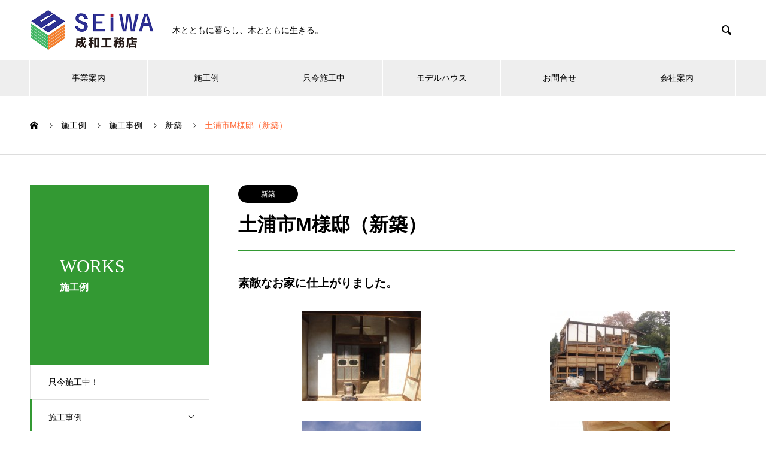

--- FILE ---
content_type: text/html; charset=UTF-8
request_url: https://seiwakoumuten.com/sekouchu/%E5%9C%9F%E6%B5%A6%E5%B8%82a%E6%A7%98%E9%82%B8/
body_size: 12244
content:

<!DOCTYPE html>
<html lang="ja" prefix="og: http://ogp.me/ns#">
<head>
<meta charset="UTF-8">
  <meta name="viewport" content="width=device-width, initial-scale=1">
  <meta name="description" content="素敵なお家に仕上がりました。">
  <title>土浦市M様邸（新築） &#8211; 成和工務店</title>
<meta name='robots' content='max-image-preview:large' />
	<style>img:is([sizes="auto" i], [sizes^="auto," i]) { contain-intrinsic-size: 3000px 1500px }</style>
	<link rel="alternate" type="application/rss+xml" title="成和工務店 &raquo; フィード" href="https://seiwakoumuten.com/feed/" />
<link rel="alternate" type="application/rss+xml" title="成和工務店 &raquo; コメントフィード" href="https://seiwakoumuten.com/comments/feed/" />
<script type="text/javascript">
/* <![CDATA[ */
window._wpemojiSettings = {"baseUrl":"https:\/\/s.w.org\/images\/core\/emoji\/16.0.1\/72x72\/","ext":".png","svgUrl":"https:\/\/s.w.org\/images\/core\/emoji\/16.0.1\/svg\/","svgExt":".svg","source":{"concatemoji":"https:\/\/seiwakoumuten.com\/wp3\/wp-includes\/js\/wp-emoji-release.min.js?ver=6.8.3"}};
/*! This file is auto-generated */
!function(s,n){var o,i,e;function c(e){try{var t={supportTests:e,timestamp:(new Date).valueOf()};sessionStorage.setItem(o,JSON.stringify(t))}catch(e){}}function p(e,t,n){e.clearRect(0,0,e.canvas.width,e.canvas.height),e.fillText(t,0,0);var t=new Uint32Array(e.getImageData(0,0,e.canvas.width,e.canvas.height).data),a=(e.clearRect(0,0,e.canvas.width,e.canvas.height),e.fillText(n,0,0),new Uint32Array(e.getImageData(0,0,e.canvas.width,e.canvas.height).data));return t.every(function(e,t){return e===a[t]})}function u(e,t){e.clearRect(0,0,e.canvas.width,e.canvas.height),e.fillText(t,0,0);for(var n=e.getImageData(16,16,1,1),a=0;a<n.data.length;a++)if(0!==n.data[a])return!1;return!0}function f(e,t,n,a){switch(t){case"flag":return n(e,"\ud83c\udff3\ufe0f\u200d\u26a7\ufe0f","\ud83c\udff3\ufe0f\u200b\u26a7\ufe0f")?!1:!n(e,"\ud83c\udde8\ud83c\uddf6","\ud83c\udde8\u200b\ud83c\uddf6")&&!n(e,"\ud83c\udff4\udb40\udc67\udb40\udc62\udb40\udc65\udb40\udc6e\udb40\udc67\udb40\udc7f","\ud83c\udff4\u200b\udb40\udc67\u200b\udb40\udc62\u200b\udb40\udc65\u200b\udb40\udc6e\u200b\udb40\udc67\u200b\udb40\udc7f");case"emoji":return!a(e,"\ud83e\udedf")}return!1}function g(e,t,n,a){var r="undefined"!=typeof WorkerGlobalScope&&self instanceof WorkerGlobalScope?new OffscreenCanvas(300,150):s.createElement("canvas"),o=r.getContext("2d",{willReadFrequently:!0}),i=(o.textBaseline="top",o.font="600 32px Arial",{});return e.forEach(function(e){i[e]=t(o,e,n,a)}),i}function t(e){var t=s.createElement("script");t.src=e,t.defer=!0,s.head.appendChild(t)}"undefined"!=typeof Promise&&(o="wpEmojiSettingsSupports",i=["flag","emoji"],n.supports={everything:!0,everythingExceptFlag:!0},e=new Promise(function(e){s.addEventListener("DOMContentLoaded",e,{once:!0})}),new Promise(function(t){var n=function(){try{var e=JSON.parse(sessionStorage.getItem(o));if("object"==typeof e&&"number"==typeof e.timestamp&&(new Date).valueOf()<e.timestamp+604800&&"object"==typeof e.supportTests)return e.supportTests}catch(e){}return null}();if(!n){if("undefined"!=typeof Worker&&"undefined"!=typeof OffscreenCanvas&&"undefined"!=typeof URL&&URL.createObjectURL&&"undefined"!=typeof Blob)try{var e="postMessage("+g.toString()+"("+[JSON.stringify(i),f.toString(),p.toString(),u.toString()].join(",")+"));",a=new Blob([e],{type:"text/javascript"}),r=new Worker(URL.createObjectURL(a),{name:"wpTestEmojiSupports"});return void(r.onmessage=function(e){c(n=e.data),r.terminate(),t(n)})}catch(e){}c(n=g(i,f,p,u))}t(n)}).then(function(e){for(var t in e)n.supports[t]=e[t],n.supports.everything=n.supports.everything&&n.supports[t],"flag"!==t&&(n.supports.everythingExceptFlag=n.supports.everythingExceptFlag&&n.supports[t]);n.supports.everythingExceptFlag=n.supports.everythingExceptFlag&&!n.supports.flag,n.DOMReady=!1,n.readyCallback=function(){n.DOMReady=!0}}).then(function(){return e}).then(function(){var e;n.supports.everything||(n.readyCallback(),(e=n.source||{}).concatemoji?t(e.concatemoji):e.wpemoji&&e.twemoji&&(t(e.twemoji),t(e.wpemoji)))}))}((window,document),window._wpemojiSettings);
/* ]]> */
</script>
<link rel='stylesheet' id='sbi_styles-css' href='https://seiwakoumuten.com/wp3/wp-content/plugins/instagram-feed/css/sbi-styles.min.css?ver=6.8.0' type='text/css' media='all' />
<style id='wp-emoji-styles-inline-css' type='text/css'>

	img.wp-smiley, img.emoji {
		display: inline !important;
		border: none !important;
		box-shadow: none !important;
		height: 1em !important;
		width: 1em !important;
		margin: 0 0.07em !important;
		vertical-align: -0.1em !important;
		background: none !important;
		padding: 0 !important;
	}
</style>
<link rel='stylesheet' id='wp-block-library-css' href='https://seiwakoumuten.com/wp3/wp-includes/css/dist/block-library/style.min.css?ver=6.8.3' type='text/css' media='all' />
<style id='classic-theme-styles-inline-css' type='text/css'>
/*! This file is auto-generated */
.wp-block-button__link{color:#fff;background-color:#32373c;border-radius:9999px;box-shadow:none;text-decoration:none;padding:calc(.667em + 2px) calc(1.333em + 2px);font-size:1.125em}.wp-block-file__button{background:#32373c;color:#fff;text-decoration:none}
</style>
<style id='global-styles-inline-css' type='text/css'>
:root{--wp--preset--aspect-ratio--square: 1;--wp--preset--aspect-ratio--4-3: 4/3;--wp--preset--aspect-ratio--3-4: 3/4;--wp--preset--aspect-ratio--3-2: 3/2;--wp--preset--aspect-ratio--2-3: 2/3;--wp--preset--aspect-ratio--16-9: 16/9;--wp--preset--aspect-ratio--9-16: 9/16;--wp--preset--color--black: #000000;--wp--preset--color--cyan-bluish-gray: #abb8c3;--wp--preset--color--white: #ffffff;--wp--preset--color--pale-pink: #f78da7;--wp--preset--color--vivid-red: #cf2e2e;--wp--preset--color--luminous-vivid-orange: #ff6900;--wp--preset--color--luminous-vivid-amber: #fcb900;--wp--preset--color--light-green-cyan: #7bdcb5;--wp--preset--color--vivid-green-cyan: #00d084;--wp--preset--color--pale-cyan-blue: #8ed1fc;--wp--preset--color--vivid-cyan-blue: #0693e3;--wp--preset--color--vivid-purple: #9b51e0;--wp--preset--gradient--vivid-cyan-blue-to-vivid-purple: linear-gradient(135deg,rgba(6,147,227,1) 0%,rgb(155,81,224) 100%);--wp--preset--gradient--light-green-cyan-to-vivid-green-cyan: linear-gradient(135deg,rgb(122,220,180) 0%,rgb(0,208,130) 100%);--wp--preset--gradient--luminous-vivid-amber-to-luminous-vivid-orange: linear-gradient(135deg,rgba(252,185,0,1) 0%,rgba(255,105,0,1) 100%);--wp--preset--gradient--luminous-vivid-orange-to-vivid-red: linear-gradient(135deg,rgba(255,105,0,1) 0%,rgb(207,46,46) 100%);--wp--preset--gradient--very-light-gray-to-cyan-bluish-gray: linear-gradient(135deg,rgb(238,238,238) 0%,rgb(169,184,195) 100%);--wp--preset--gradient--cool-to-warm-spectrum: linear-gradient(135deg,rgb(74,234,220) 0%,rgb(151,120,209) 20%,rgb(207,42,186) 40%,rgb(238,44,130) 60%,rgb(251,105,98) 80%,rgb(254,248,76) 100%);--wp--preset--gradient--blush-light-purple: linear-gradient(135deg,rgb(255,206,236) 0%,rgb(152,150,240) 100%);--wp--preset--gradient--blush-bordeaux: linear-gradient(135deg,rgb(254,205,165) 0%,rgb(254,45,45) 50%,rgb(107,0,62) 100%);--wp--preset--gradient--luminous-dusk: linear-gradient(135deg,rgb(255,203,112) 0%,rgb(199,81,192) 50%,rgb(65,88,208) 100%);--wp--preset--gradient--pale-ocean: linear-gradient(135deg,rgb(255,245,203) 0%,rgb(182,227,212) 50%,rgb(51,167,181) 100%);--wp--preset--gradient--electric-grass: linear-gradient(135deg,rgb(202,248,128) 0%,rgb(113,206,126) 100%);--wp--preset--gradient--midnight: linear-gradient(135deg,rgb(2,3,129) 0%,rgb(40,116,252) 100%);--wp--preset--font-size--small: 13px;--wp--preset--font-size--medium: 20px;--wp--preset--font-size--large: 36px;--wp--preset--font-size--x-large: 42px;--wp--preset--spacing--20: 0.44rem;--wp--preset--spacing--30: 0.67rem;--wp--preset--spacing--40: 1rem;--wp--preset--spacing--50: 1.5rem;--wp--preset--spacing--60: 2.25rem;--wp--preset--spacing--70: 3.38rem;--wp--preset--spacing--80: 5.06rem;--wp--preset--shadow--natural: 6px 6px 9px rgba(0, 0, 0, 0.2);--wp--preset--shadow--deep: 12px 12px 50px rgba(0, 0, 0, 0.4);--wp--preset--shadow--sharp: 6px 6px 0px rgba(0, 0, 0, 0.2);--wp--preset--shadow--outlined: 6px 6px 0px -3px rgba(255, 255, 255, 1), 6px 6px rgba(0, 0, 0, 1);--wp--preset--shadow--crisp: 6px 6px 0px rgba(0, 0, 0, 1);}:where(.is-layout-flex){gap: 0.5em;}:where(.is-layout-grid){gap: 0.5em;}body .is-layout-flex{display: flex;}.is-layout-flex{flex-wrap: wrap;align-items: center;}.is-layout-flex > :is(*, div){margin: 0;}body .is-layout-grid{display: grid;}.is-layout-grid > :is(*, div){margin: 0;}:where(.wp-block-columns.is-layout-flex){gap: 2em;}:where(.wp-block-columns.is-layout-grid){gap: 2em;}:where(.wp-block-post-template.is-layout-flex){gap: 1.25em;}:where(.wp-block-post-template.is-layout-grid){gap: 1.25em;}.has-black-color{color: var(--wp--preset--color--black) !important;}.has-cyan-bluish-gray-color{color: var(--wp--preset--color--cyan-bluish-gray) !important;}.has-white-color{color: var(--wp--preset--color--white) !important;}.has-pale-pink-color{color: var(--wp--preset--color--pale-pink) !important;}.has-vivid-red-color{color: var(--wp--preset--color--vivid-red) !important;}.has-luminous-vivid-orange-color{color: var(--wp--preset--color--luminous-vivid-orange) !important;}.has-luminous-vivid-amber-color{color: var(--wp--preset--color--luminous-vivid-amber) !important;}.has-light-green-cyan-color{color: var(--wp--preset--color--light-green-cyan) !important;}.has-vivid-green-cyan-color{color: var(--wp--preset--color--vivid-green-cyan) !important;}.has-pale-cyan-blue-color{color: var(--wp--preset--color--pale-cyan-blue) !important;}.has-vivid-cyan-blue-color{color: var(--wp--preset--color--vivid-cyan-blue) !important;}.has-vivid-purple-color{color: var(--wp--preset--color--vivid-purple) !important;}.has-black-background-color{background-color: var(--wp--preset--color--black) !important;}.has-cyan-bluish-gray-background-color{background-color: var(--wp--preset--color--cyan-bluish-gray) !important;}.has-white-background-color{background-color: var(--wp--preset--color--white) !important;}.has-pale-pink-background-color{background-color: var(--wp--preset--color--pale-pink) !important;}.has-vivid-red-background-color{background-color: var(--wp--preset--color--vivid-red) !important;}.has-luminous-vivid-orange-background-color{background-color: var(--wp--preset--color--luminous-vivid-orange) !important;}.has-luminous-vivid-amber-background-color{background-color: var(--wp--preset--color--luminous-vivid-amber) !important;}.has-light-green-cyan-background-color{background-color: var(--wp--preset--color--light-green-cyan) !important;}.has-vivid-green-cyan-background-color{background-color: var(--wp--preset--color--vivid-green-cyan) !important;}.has-pale-cyan-blue-background-color{background-color: var(--wp--preset--color--pale-cyan-blue) !important;}.has-vivid-cyan-blue-background-color{background-color: var(--wp--preset--color--vivid-cyan-blue) !important;}.has-vivid-purple-background-color{background-color: var(--wp--preset--color--vivid-purple) !important;}.has-black-border-color{border-color: var(--wp--preset--color--black) !important;}.has-cyan-bluish-gray-border-color{border-color: var(--wp--preset--color--cyan-bluish-gray) !important;}.has-white-border-color{border-color: var(--wp--preset--color--white) !important;}.has-pale-pink-border-color{border-color: var(--wp--preset--color--pale-pink) !important;}.has-vivid-red-border-color{border-color: var(--wp--preset--color--vivid-red) !important;}.has-luminous-vivid-orange-border-color{border-color: var(--wp--preset--color--luminous-vivid-orange) !important;}.has-luminous-vivid-amber-border-color{border-color: var(--wp--preset--color--luminous-vivid-amber) !important;}.has-light-green-cyan-border-color{border-color: var(--wp--preset--color--light-green-cyan) !important;}.has-vivid-green-cyan-border-color{border-color: var(--wp--preset--color--vivid-green-cyan) !important;}.has-pale-cyan-blue-border-color{border-color: var(--wp--preset--color--pale-cyan-blue) !important;}.has-vivid-cyan-blue-border-color{border-color: var(--wp--preset--color--vivid-cyan-blue) !important;}.has-vivid-purple-border-color{border-color: var(--wp--preset--color--vivid-purple) !important;}.has-vivid-cyan-blue-to-vivid-purple-gradient-background{background: var(--wp--preset--gradient--vivid-cyan-blue-to-vivid-purple) !important;}.has-light-green-cyan-to-vivid-green-cyan-gradient-background{background: var(--wp--preset--gradient--light-green-cyan-to-vivid-green-cyan) !important;}.has-luminous-vivid-amber-to-luminous-vivid-orange-gradient-background{background: var(--wp--preset--gradient--luminous-vivid-amber-to-luminous-vivid-orange) !important;}.has-luminous-vivid-orange-to-vivid-red-gradient-background{background: var(--wp--preset--gradient--luminous-vivid-orange-to-vivid-red) !important;}.has-very-light-gray-to-cyan-bluish-gray-gradient-background{background: var(--wp--preset--gradient--very-light-gray-to-cyan-bluish-gray) !important;}.has-cool-to-warm-spectrum-gradient-background{background: var(--wp--preset--gradient--cool-to-warm-spectrum) !important;}.has-blush-light-purple-gradient-background{background: var(--wp--preset--gradient--blush-light-purple) !important;}.has-blush-bordeaux-gradient-background{background: var(--wp--preset--gradient--blush-bordeaux) !important;}.has-luminous-dusk-gradient-background{background: var(--wp--preset--gradient--luminous-dusk) !important;}.has-pale-ocean-gradient-background{background: var(--wp--preset--gradient--pale-ocean) !important;}.has-electric-grass-gradient-background{background: var(--wp--preset--gradient--electric-grass) !important;}.has-midnight-gradient-background{background: var(--wp--preset--gradient--midnight) !important;}.has-small-font-size{font-size: var(--wp--preset--font-size--small) !important;}.has-medium-font-size{font-size: var(--wp--preset--font-size--medium) !important;}.has-large-font-size{font-size: var(--wp--preset--font-size--large) !important;}.has-x-large-font-size{font-size: var(--wp--preset--font-size--x-large) !important;}
:where(.wp-block-post-template.is-layout-flex){gap: 1.25em;}:where(.wp-block-post-template.is-layout-grid){gap: 1.25em;}
:where(.wp-block-columns.is-layout-flex){gap: 2em;}:where(.wp-block-columns.is-layout-grid){gap: 2em;}
:root :where(.wp-block-pullquote){font-size: 1.5em;line-height: 1.6;}
</style>
<link rel='stylesheet' id='contact-form-7-css' href='https://seiwakoumuten.com/wp3/wp-content/plugins/contact-form-7/includes/css/styles.css?ver=6.0.6' type='text/css' media='all' />
<link rel='stylesheet' id='responsive-lightbox-swipebox-css' href='https://seiwakoumuten.com/wp3/wp-content/plugins/responsive-lightbox/assets/swipebox/swipebox.min.css?ver=2.5.0' type='text/css' media='all' />
<link rel='stylesheet' id='nano-style-css' href='https://seiwakoumuten.com/wp3/wp-content/themes/nano_tcd065/style.css?ver=1.3' type='text/css' media='all' />
<script type="text/javascript" src="https://seiwakoumuten.com/wp3/wp-includes/js/jquery/jquery.min.js?ver=3.7.1" id="jquery-core-js"></script>
<script type="text/javascript" src="https://seiwakoumuten.com/wp3/wp-includes/js/jquery/jquery-migrate.min.js?ver=3.4.1" id="jquery-migrate-js"></script>
<script type="text/javascript" src="https://seiwakoumuten.com/wp3/wp-content/plugins/responsive-lightbox/assets/swipebox/jquery.swipebox.min.js?ver=2.5.0" id="responsive-lightbox-swipebox-js"></script>
<script type="text/javascript" src="https://seiwakoumuten.com/wp3/wp-includes/js/underscore.min.js?ver=1.13.7" id="underscore-js"></script>
<script type="text/javascript" src="https://seiwakoumuten.com/wp3/wp-content/plugins/responsive-lightbox/assets/infinitescroll/infinite-scroll.pkgd.min.js?ver=6.8.3" id="responsive-lightbox-infinite-scroll-js"></script>
<script type="text/javascript" id="responsive-lightbox-js-before">
/* <![CDATA[ */
var rlArgs = {"script":"swipebox","selector":"lightbox","customEvents":"","activeGalleries":true,"animation":true,"hideCloseButtonOnMobile":false,"removeBarsOnMobile":false,"hideBars":true,"hideBarsDelay":5000,"videoMaxWidth":1080,"useSVG":true,"loopAtEnd":false,"woocommerce_gallery":false,"ajaxurl":"https:\/\/seiwakoumuten.com\/wp3\/wp-admin\/admin-ajax.php","nonce":"fa826e42ea","preview":false,"postId":9203,"scriptExtension":false};
/* ]]> */
</script>
<script type="text/javascript" src="https://seiwakoumuten.com/wp3/wp-content/plugins/responsive-lightbox/js/front.js?ver=2.5.0" id="responsive-lightbox-js"></script>
<link rel="https://api.w.org/" href="https://seiwakoumuten.com/wp-json/" /><link rel="canonical" href="https://seiwakoumuten.com/sekouchu/%e5%9c%9f%e6%b5%a6%e5%b8%82a%e6%a7%98%e9%82%b8/" />
<link rel='shortlink' href='https://seiwakoumuten.com/?p=9203' />
<link rel="alternate" title="oEmbed (JSON)" type="application/json+oembed" href="https://seiwakoumuten.com/wp-json/oembed/1.0/embed?url=https%3A%2F%2Fseiwakoumuten.com%2Fsekouchu%2F%25e5%259c%259f%25e6%25b5%25a6%25e5%25b8%2582a%25e6%25a7%2598%25e9%2582%25b8%2F" />
<link rel="alternate" title="oEmbed (XML)" type="text/xml+oembed" href="https://seiwakoumuten.com/wp-json/oembed/1.0/embed?url=https%3A%2F%2Fseiwakoumuten.com%2Fsekouchu%2F%25e5%259c%259f%25e6%25b5%25a6%25e5%25b8%2582a%25e6%25a7%2598%25e9%2582%25b8%2F&#038;format=xml" />
<link rel="shortcut icon" href="https://seiwakoumuten.com/wp3/wp-content/uploads/2020/09/favicon.ico">
<style>
.c-comment__form-submit:hover,.p-cb__item-btn a,.c-pw__btn,.p-readmore__btn:hover,.p-page-links a:hover span,.p-page-links > span,.p-pager a:hover,.p-pager span,.p-pagetop:focus,.p-pagetop:hover,.p-widget__title{background: #ff6633}.p-breadcrumb__item{color: #ff6633}.widget_nav_menu a:hover,.p-article02 a:hover .p-article02__title{color: #ff6633}.p-entry__body a{color: #ff6633}body{font-family: "Segoe UI", Verdana, "游ゴシック", YuGothic, "Hiragino Kaku Gothic ProN", Meiryo, sans-serif}.c-logo,.p-page-header__title,.p-banner__title,.p-cover__title,.p-archive-header__title,.p-article05__title,.p-article09__title,.p-cb__item-title,.p-article11__title,.p-article12__title,.p-index-content01__title,.p-header-content__title,.p-megamenu01__item-list > li > a,.p-article13__title,.p-megamenu02__title,.p-cover__header-title{font-family: "Times New Roman", "游明朝", "Yu Mincho", "游明朝体", "YuMincho", "ヒラギノ明朝 Pro W3", "Hiragino Mincho Pro", "HiraMinProN-W3", "HGS明朝E", "ＭＳ Ｐ明朝", "MS PMincho", serif; font-weight: 500}.p-hover-effect--type1:hover img{-webkit-transform: scale(1.2);transform: scale(1.2)}.p-blog__title{color: #000000;font-size: 28px}.p-cat--26{color: #f78035;border: 1px solid #f78035}.p-cat--27{color: #81d742;border: 1px solid #81d742}.p-article04:hover a .p-article04__title{color: #ff6633}.p-article06__content{border-left: 4px solid #339933}.p-article06__title a:hover{color: #339933}.p-article06__cat:hover{background: #339933}.l-header{background: #ffffff}.l-header--fixed.is-active{background: #ffffff}.l-header__desc{color: #000000;font-size: 14px}.l-header__nav{background: #eeeeee}.p-global-nav > li > a,.p-menu-btn{color: #000000}.p-global-nav > li > a:hover,.p-global-nav > .current-menu-item > a{background: #969696;color: #ffffff}.p-global-nav .sub-menu a{background: #6d6d6d;color: #ffffff}.p-global-nav .sub-menu a:hover{background: #a0a0a0;color: #ffffff}.p-global-nav .menu-item-has-children > a > .p-global-nav__toggle::before{border-color: #000000}.p-megamenu02::before{background: #ff6633}.p-megamenu02__list a:hover .p-article13__title{color: #ff6633}.p-footer-banners{background: #f4f4f4}.p-info{background: #ffffff;color: #000000}.p-info__logo{font-size: 32px}.p-info__desc{color: #000000;font-size: 14px}.p-footer-widgets{background: #ffffff;color: #000000}.p-footer-widget__title{color: #d90000}.p-footer-nav{background: #ffffff;color: #000000}.p-footer-nav a{color: #000000}.p-footer-nav a:hover{color: #000000}.p-copyright{background: #ff6633}.p-blog__title,.p-entry,.p-headline,.p-cat-list__title{border-top: 3px solid #339933}.p-works-entry__header{border-bottom: 3px solid #339933}.p-article01 a:hover .p-article01__title,.p-article03 a:hover .p-article03__title,.p-article05__link,.p-article08__title a:hover,.p-article09__link,.p-article07 a:hover .p-article07__title,.p-article10 a:hover .p-article10__title{color: #339933}.p-page-header,.p-list__item a::before,.p-cover__header,.p-works-entry__cat:hover,.p-service-cat-header{background: #339933}.p-page-header__title,.p-cover__header-title{color: #ffffff;font-size: 30px}.p-page-header__sub,.p-cover__header-sub{color: #ffffff;font-size: 16px}.p-works-entry__title{font-size: 32px}.p-entry__body{font-size: 16px}@media screen and (max-width: 767px) {.p-blog__title{font-size: 24px}.p-list .is-current > a{color: #339933}.p-works-entry__title{font-size: 20px}.p-entry__body{font-size: 14px}}@media screen and (max-width: 1199px) {.p-global-nav > li > a,.p-global-nav > li > a:hover{background: #ffffff;color: #000000}}@media screen and (max-width: 991px) {.p-page-header__title,.p-cover__header-title{font-size: 20px}.p-page-header__sub,.p-cover__header-sub{font-size: 14px}}.c-load--type1 { border: 3px solid rgba(255, 102, 51, 0.2); border-top-color: #ff6633; }
.p-works-entry__title {
    line-height: 1.4;
    margin-bottom: 20px;
}</style>
</head>
<body class="wp-singular works-template-default single single-works postid-9203 wp-theme-nano_tcd065">

  <div id="site_loader_overlay">
  <div id="site_loader_animation" class="c-load--type1">
      </div>
</div>

  <header id="js-header" class="l-header">
    <div class="l-header__inner l-inner">

      <div class="l-header__logo c-logo">
    <a href="https://seiwakoumuten.com/">
    <img src="https://seiwakoumuten.com/wp3/wp-content/uploads/2020/02/seiwa-logomark.png" alt="成和工務店" width="207.5">
  </a>
  </div>

      <p class="l-header__desc">木とともに暮らし、木とともに生きる。</p>

            <form id="js-header__form" role="search" method="get" class="l-header__form" action="https://seiwakoumuten.com/" _lpchecked="1">
		    <input id="js-header__form-input" class="l-header__form-input" type="text" value="" name="s" tabindex="-1">
        <button id="js-header__form-close" class="l-header__form-close p-close-btn" aria-hidden="true" type="button">閉じる</button>
      </form>
      <button id="js-header__search" class="l-header__search" aria-hidden="true">&#xe915;</button>
      
    </div>
    <button id="js-menu-btn" class="p-menu-btn c-menu-btn"></button>
    <nav id="js-header__nav" class="l-header__nav">
      <ul id="js-global-nav" class="p-global-nav l-inner"><li id="menu-item-8916" class="menu-item menu-item-type-custom menu-item-object-custom menu-item-has-children menu-item-8916"><a href="https://seiwakoumuten.com/service/">事業案内<span class="p-global-nav__toggle"></span></a>
<ul class="sub-menu">
	<li id="menu-item-8981" class="menu-item menu-item-type-post_type menu-item-object-company menu-item-8981"><a href="https://seiwakoumuten.com/service/shinchiku/">新築<span class="p-global-nav__toggle"></span></a></li>
	<li id="menu-item-8982" class="menu-item menu-item-type-post_type menu-item-object-company menu-item-8982"><a href="https://seiwakoumuten.com/service/reform/">リフォーム<span class="p-global-nav__toggle"></span></a></li>
	<li id="menu-item-8983" class="menu-item menu-item-type-post_type menu-item-object-company current-works-parent menu-item-8983"><a href="https://seiwakoumuten.com/service/gaiheki/">外壁・外装<span class="p-global-nav__toggle"></span></a></li>
	<li id="menu-item-8984" class="menu-item menu-item-type-post_type menu-item-object-company menu-item-8984"><a href="https://seiwakoumuten.com/service/gaikou/">お庭・外構工事<span class="p-global-nav__toggle"></span></a></li>
</ul>
</li>
<li id="menu-item-8938" class="menu-item menu-item-type-post_type_archive menu-item-object-works menu-item-has-children menu-item-8938"><a href="https://seiwakoumuten.com/sekouchu/">施工例<span class="p-global-nav__toggle"></span></a>
<ul class="sub-menu">
	<li id="menu-item-9245" class="menu-item menu-item-type-taxonomy menu-item-object-works_category current-works-ancestor current-menu-parent current-works-parent menu-item-9245"><a href="https://seiwakoumuten.com/works_category/newbuilding/">新築<span class="p-global-nav__toggle"></span></a></li>
	<li id="menu-item-9244" class="menu-item menu-item-type-taxonomy menu-item-object-works_category menu-item-9244"><a href="https://seiwakoumuten.com/works_category/reformation/">リフォーム<span class="p-global-nav__toggle"></span></a></li>
	<li id="menu-item-9246" class="menu-item menu-item-type-taxonomy menu-item-object-works_category menu-item-9246"><a href="https://seiwakoumuten.com/works_category/outerwall/">外壁・外装<span class="p-global-nav__toggle"></span></a></li>
	<li id="menu-item-9247" class="menu-item menu-item-type-taxonomy menu-item-object-works_category menu-item-9247"><a href="https://seiwakoumuten.com/works_category/gardenexterior/">お庭・外構<span class="p-global-nav__toggle"></span></a></li>
	<li id="menu-item-9248" class="menu-item menu-item-type-taxonomy menu-item-object-works_category menu-item-9248"><a href="https://seiwakoumuten.com/works_category/waterproof/">防水<span class="p-global-nav__toggle"></span></a></li>
	<li id="menu-item-9249" class="menu-item menu-item-type-taxonomy menu-item-object-works_category menu-item-9249"><a href="https://seiwakoumuten.com/works_category/other/">その他<span class="p-global-nav__toggle"></span></a></li>
</ul>
</li>
<li id="menu-item-9242" class="menu-item menu-item-type-taxonomy menu-item-object-works_category menu-item-9242"><a href="https://seiwakoumuten.com/works_category/underconstruction/">只今施工中<span class="p-global-nav__toggle"></span></a></li>
<li id="menu-item-9014" class="menu-item menu-item-type-post_type menu-item-object-page menu-item-has-children menu-item-9014"><a href="https://seiwakoumuten.com/modelhouse/">モデルハウス<span class="p-global-nav__toggle"></span></a>
<ul class="sub-menu">
	<li id="menu-item-9259" class="menu-item menu-item-type-post_type menu-item-object-page menu-item-9259"><a href="https://seiwakoumuten.com/modelhouse/">モデルハウス<span class="p-global-nav__toggle"></span></a></li>
	<li id="menu-item-9238" class="menu-item menu-item-type-post_type menu-item-object-page menu-item-9238"><a href="https://seiwakoumuten.com/showroom/">ショールーム<span class="p-global-nav__toggle"></span></a></li>
</ul>
</li>
<li id="menu-item-9026" class="menu-item menu-item-type-post_type menu-item-object-page menu-item-9026"><a href="https://seiwakoumuten.com/captmail/">お問合せ<span class="p-global-nav__toggle"></span></a></li>
<li id="menu-item-9027" class="menu-item menu-item-type-post_type menu-item-object-page menu-item-9027"><a href="https://seiwakoumuten.com/about/">会社案内<span class="p-global-nav__toggle"></span></a></li>
</ul>      <button id="js-header__nav-close" class="l-header__nav-close p-close-btn">閉じる</button>
    </nav>

    
  </header>
  <main class="l-main">

<ol class="p-breadcrumb c-breadcrumb l-inner" itemscope itemtype="http://schema.org/BreadcrumbList">
<li class="p-breadcrumb__item c-breadcrumb__item c-breadcrumb__item--home" itemprop="itemListElement" itemscope itemtype="http://schema.org/ListItem"><a href="https://seiwakoumuten.com/" itemprop="item"><span itemprop="name">HOME</span></a><meta itemprop="position" content="1"></li>
<li class="p-breadcrumb__item c-breadcrumb__item" itemprop="itemListElement" itemscope itemtype="http://schema.org/ListItem"><a href="https://seiwakoumuten.com/sekouchu/" itemprop="item"><span itemprop="name">施工例</span></a><meta itemprop="position" content="2"></li>
<li class="p-breadcrumb__item c-breadcrumb__item" itemprop="itemListElement" itemscope itemtype="http://schema.org/ListItem"><a href="https://seiwakoumuten.com/works_category/constructioncase/" itemprop="item"><span itemprop="name">施工事例</span></a><meta itemprop="position" content="3"></li>
<li class="p-breadcrumb__item c-breadcrumb__item" itemprop="itemListElement" itemscope itemtype="http://schema.org/ListItem"><a href="https://seiwakoumuten.com/works_category/newbuilding/" itemprop="item"><span itemprop="name">新築</span></a><meta itemprop="position" content="4"></li>
<li class="p-breadcrumb__item c-breadcrumb__item" itemprop="itemListElement" itemscope itemtype="http://schema.org/ListItem"><span itemprop="name">土浦市M様邸（新築）</span><meta itemprop="position" content="5"></li>
</ol>

<div class="l-contents l-contents--grid">

  <div class="l-contents__inner l-inner">

    <header class="l-page-header">
  <div class="p-page-header">
    <h1 class="p-page-header__title">WORKS</h1>
    <p class="p-page-header__sub">施工例</p>
  </div>
  <ul id="js-list" class="p-list">
<li class="p-list__item"><a href="https://seiwakoumuten.com/works_category/underconstruction/">只今施工中！</a></li><li class="p-list__item p-list__item--has-children"><a href="https://seiwakoumuten.com/works_category/constructioncase/">施工事例<span class="p-list__item-toggle"></span></a><ul class="p-list__item-sub" style="display: none;"><li class="p-list__item"><a href="https://seiwakoumuten.com/works_category/gardenexterior/">お庭・外構</a></li><li class="p-list__item"><a href="https://seiwakoumuten.com/works_category/other/">その他</a></li><li class="p-list__item"><a href="https://seiwakoumuten.com/works_category/reformation/">リフォーム</a></li><li class="p-list__item"><a href="https://seiwakoumuten.com/works_category/outerwall/">外壁・外装</a></li><li class="p-list__item"><a href="https://seiwakoumuten.com/works_category/furniture/">家具</a></li><li class="p-list__item is-current"><a href="https://seiwakoumuten.com/works_category/newbuilding/">新築</a></li><li class="p-list__item"><a href="https://seiwakoumuten.com/works_category/waterproof/">防水</a></li></ul></li></ul>
</header>

    <div class="l-primary">

            <article class="p-works-entry">
        <header class="p-works-entry__header">

          
                    <a class="p-works-entry__cat" href="https://seiwakoumuten.com/works_category/newbuilding/">新築</a>
          
          <h1 class="p-works-entry__title">土浦市M様邸（新築）</h1>
        </header>

        <div class="p-entry__body">
        <h4>素敵なお家に仕上がりました。</h4>

		<style type="text/css">
			#gallery-1 {
				margin: auto;
			}
			#gallery-1 .gallery-item {
				float: left;
				margin-top: 10px;
				text-align: center;
				width: 50%;
			}
			#gallery-1 img {
				border: 2px solid #cfcfcf;
			}
			#gallery-1 .gallery-caption {
				margin-left: 0;
			}
			/* see gallery_shortcode() in wp-includes/media.php */
		</style>
		<div id='gallery-1' class='gallery galleryid-9203 gallery-columns-2 gallery-size-medium'><dl class='gallery-item'>
			<dt class='gallery-icon landscape'>
				<a href='https://seiwakoumuten.com/wp3/wp-content/uploads/2013/04/tsuchiura_m_01-200x1501.jpg' title="" data-rl_title="" class="rl-gallery-link" data-rl_caption="" data-rel="lightbox-gallery-1"><img decoding="async" width="200" height="150" src="https://seiwakoumuten.com/wp3/wp-content/uploads/2013/04/tsuchiura_m_01-200x1501.jpg" class="attachment-medium size-medium" alt="" aria-describedby="gallery-1-2431" /></a>
			</dt>
				<dd class='wp-caption-text gallery-caption' id='gallery-1-2431'>
				200年住み続けた旧家。<br />なごり惜しいく思い出歴史のある建物。。。
				</dd></dl><dl class='gallery-item'>
			<dt class='gallery-icon landscape'>
				<a href='https://seiwakoumuten.com/wp3/wp-content/uploads/2013/04/tsuchiura_m_02-200x150.jpg' title="" data-rl_title="" class="rl-gallery-link" data-rl_caption="" data-rel="lightbox-gallery-1"><img decoding="async" width="200" height="150" src="https://seiwakoumuten.com/wp3/wp-content/uploads/2013/04/tsuchiura_m_02-200x150.jpg" class="attachment-medium size-medium" alt="" aria-describedby="gallery-1-2432" /></a>
			</dt>
				<dd class='wp-caption-text gallery-caption' id='gallery-1-2432'>
				解体作業。 <br />古材として残せる材木は選別して再利用します。
				</dd></dl><br style="clear: both" /><dl class='gallery-item'>
			<dt class='gallery-icon landscape'>
				<a href='https://seiwakoumuten.com/wp3/wp-content/uploads/2013/04/tsuchiura_m_03-200x150.jpg' title="" data-rl_title="" class="rl-gallery-link" data-rl_caption="" data-rel="lightbox-gallery-1"><img decoding="async" width="200" height="150" src="https://seiwakoumuten.com/wp3/wp-content/uploads/2013/04/tsuchiura_m_03-200x150.jpg" class="attachment-medium size-medium" alt="" aria-describedby="gallery-1-2433" /></a>
			</dt>
				<dd class='wp-caption-text gallery-caption' id='gallery-1-2433'>
				上棟式は盛大に！ <br />三本〆の柏手で気持ちも入ります。
				</dd></dl><dl class='gallery-item'>
			<dt class='gallery-icon landscape'>
				<a href='https://seiwakoumuten.com/wp3/wp-content/uploads/2013/04/tsuchiura_m_04-200x1501.jpg' title="" data-rl_title="" class="rl-gallery-link" data-rl_caption="" data-rel="lightbox-gallery-1"><img loading="lazy" decoding="async" width="200" height="150" src="https://seiwakoumuten.com/wp3/wp-content/uploads/2013/04/tsuchiura_m_04-200x1501.jpg" class="attachment-medium size-medium" alt="" aria-describedby="gallery-1-2434" /></a>
			</dt>
				<dd class='wp-caption-text gallery-caption' id='gallery-1-2434'>
				化粧丸太もこの長さだと圧巻です！！ <br />ねみごとです。
				</dd></dl><br style="clear: both" /><dl class='gallery-item'>
			<dt class='gallery-icon landscape'>
				<a href='https://seiwakoumuten.com/wp3/wp-content/uploads/2013/04/tsuchiura_m_05-200x150.jpg' title="" data-rl_title="" class="rl-gallery-link" data-rl_caption="" data-rel="lightbox-gallery-1"><img loading="lazy" decoding="async" width="200" height="150" src="https://seiwakoumuten.com/wp3/wp-content/uploads/2013/04/tsuchiura_m_05-200x150.jpg" class="attachment-medium size-medium" alt="" aria-describedby="gallery-1-2435" /></a>
			</dt>
				<dd class='wp-caption-text gallery-caption' id='gallery-1-2435'>
				玄関廻りの造作もご主人のこだわり。
				</dd></dl><dl class='gallery-item'>
			<dt class='gallery-icon landscape'>
				<a href='https://seiwakoumuten.com/wp3/wp-content/uploads/2013/04/tsuchiura_m_06-200x1501.jpg' title="" data-rl_title="" class="rl-gallery-link" data-rl_caption="" data-rel="lightbox-gallery-1"><img loading="lazy" decoding="async" width="200" height="150" src="https://seiwakoumuten.com/wp3/wp-content/uploads/2013/04/tsuchiura_m_06-200x1501.jpg" class="attachment-medium size-medium" alt="" aria-describedby="gallery-1-2436" /></a>
			</dt>
				<dd class='wp-caption-text gallery-caption' id='gallery-1-2436'>
				廻り階段は総桜の木無垢材。 <br />年月とともに味が出てきます。
				</dd></dl><br style="clear: both" /><dl class='gallery-item'>
			<dt class='gallery-icon landscape'>
				<a href='https://seiwakoumuten.com/wp3/wp-content/uploads/2013/04/tsuchiura_m_07-200x150.jpg' title="" data-rl_title="" class="rl-gallery-link" data-rl_caption="" data-rel="lightbox-gallery-1"><img loading="lazy" decoding="async" width="200" height="150" src="https://seiwakoumuten.com/wp3/wp-content/uploads/2013/04/tsuchiura_m_07-200x150.jpg" class="attachment-medium size-medium" alt="" aria-describedby="gallery-1-2437" /></a>
			</dt>
				<dd class='wp-caption-text gallery-caption' id='gallery-1-2437'>
				和室の化粧づくり・・・ <br />やはり、いいですね！
				</dd></dl><dl class='gallery-item'>
			<dt class='gallery-icon landscape'>
				<a href='https://seiwakoumuten.com/wp3/wp-content/uploads/2013/04/tsuchiura_m_08-200x1501.jpg' title="" data-rl_title="" class="rl-gallery-link" data-rl_caption="" data-rel="lightbox-gallery-1"><img loading="lazy" decoding="async" width="200" height="150" src="https://seiwakoumuten.com/wp3/wp-content/uploads/2013/04/tsuchiura_m_08-200x1501.jpg" class="attachment-medium size-medium" alt="" aria-describedby="gallery-1-2429" /></a>
			</dt>
				<dd class='wp-caption-text gallery-caption' id='gallery-1-2429'>
				ご主人のこだわりで合板は一切使わない施工です。
				</dd></dl><br style="clear: both" /><dl class='gallery-item'>
			<dt class='gallery-icon landscape'>
				<a href='https://seiwakoumuten.com/wp3/wp-content/uploads/2013/04/tsuchiura_m_09-200x150.jpg' title="" data-rl_title="" class="rl-gallery-link" data-rl_caption="" data-rel="lightbox-gallery-1"><img loading="lazy" decoding="async" width="200" height="150" src="https://seiwakoumuten.com/wp3/wp-content/uploads/2013/04/tsuchiura_m_09-200x150.jpg" class="attachment-medium size-medium" alt="" aria-describedby="gallery-1-2430" /></a>
			</dt>
				<dd class='wp-caption-text gallery-caption' id='gallery-1-2430'>
				白漆喰壁とササラ板の外観！<br />この大きさの建物はさすがに人目を引きますね。 ご主人、<br />私達共に納得のいく仕上がりとなりました。
				</dd></dl>
			<br style='clear: both' />
		</div>

        </div>

        			  <ul class="p-nav01 c-nav01 u-clearfix">
			  	<li class="p-nav01__item--prev p-nav01__item c-nav01__item c-nav01__item--prev"><a href="https://seiwakoumuten.com/sekouchu/%e9%98%bf%e8%a6%8b%e7%94%ba%ef%bd%8f%e6%a7%98%e9%82%b8/" data-prev="前の記事"><span>阿見町Ｏ様邸　新築工事</span></a></li>
			  	<li class="p-nav01__item--next p-nav01__item c-nav01__item c-nav01__item--next"><a href="https://seiwakoumuten.com/sekouchu/%e3%81%a4%e3%81%8f%e3%81%b0%e5%b8%82n%e6%a7%98%e9%82%b8/" data-next="次の記事"><span>つくば市N様邸（新築）</span></a></li>
			  </ul>
        
      </article><!-- /.p-works-entry -->
      
            <section class="p-latest-works">
        <h2 class="p-latest-works__headline">施工例</h2>

        <div class="p-latest-works__list">
                    <article class="p-latest-works__list-item p-article08">
            <a class="p-article08__img p-hover-effect--type1" href="https://seiwakoumuten.com/sekouchu/%e5%9c%9f%e6%b5%a6%e5%b8%82k%e6%a7%98%e9%82%b8%e3%80%80%e6%96%b0%e7%af%89%e5%b7%a5%e4%ba%8b/">
              <img width="200" height="133" src="https://seiwakoumuten.com/wp3/wp-content/uploads/2016/07/IMGP3666-200x133-1.jpg" class="attachment-size7 size-size7 wp-post-image" alt="" decoding="async" loading="lazy" />            </a>
            <h3 class="p-article08__title">
              <a href="https://seiwakoumuten.com/sekouchu/%e5%9c%9f%e6%b5%a6%e5%b8%82k%e6%a7%98%e9%82%b8%e3%80%80%e6%96%b0%e7%af%89%e5%b7%a5%e4%ba%8b/">土浦市K様邸　新築工事</a>
            </h3>
          </article>
                    <article class="p-latest-works__list-item p-article08">
            <a class="p-article08__img p-hover-effect--type1" href="https://seiwakoumuten.com/sekouchu/%e3%81%8b%e3%81%99%e3%81%bf%e3%81%8c%e3%81%86%e3%82%89%e5%b8%82%e3%80%80%ef%bd%8d%e6%a7%98%e9%82%b8/">
              <img width="200" height="134" src="https://seiwakoumuten.com/wp3/wp-content/uploads/2014/01/6e1bb29cf446565de48bc476e54958ad.jpg" class="attachment-size7 size-size7 wp-post-image" alt="" decoding="async" loading="lazy" />            </a>
            <h3 class="p-article08__title">
              <a href="https://seiwakoumuten.com/sekouchu/%e3%81%8b%e3%81%99%e3%81%bf%e3%81%8c%e3%81%86%e3%82%89%e5%b8%82%e3%80%80%ef%bd%8d%e6%a7%98%e9%82%b8/">かすみがうら市　Ｍ様邸 新築工事</a>
            </h3>
          </article>
                    <article class="p-latest-works__list-item p-article08">
            <a class="p-article08__img p-hover-effect--type1" href="https://seiwakoumuten.com/sekouchu/%e3%81%a4%e3%81%8f%e3%81%b0%e5%b8%82n%e6%a7%98%e9%82%b8%e6%96%b0%e7%af%89%e5%b7%a5%e4%ba%8b-2/">
              <img width="490" height="300" src="https://seiwakoumuten.com/wp3/wp-content/uploads/2016/05/7ba0666e2ccc29165eba3eec413e9e57-490x300.png" class="attachment-size7 size-size7 wp-post-image" alt="" decoding="async" loading="lazy" />            </a>
            <h3 class="p-article08__title">
              <a href="https://seiwakoumuten.com/sekouchu/%e3%81%a4%e3%81%8f%e3%81%b0%e5%b8%82n%e6%a7%98%e9%82%b8%e6%96%b0%e7%af%89%e5%b7%a5%e4%ba%8b-2/">つくば市N社様(新築工事)</a>
            </h3>
          </article>
                    <article class="p-latest-works__list-item p-article08">
            <a class="p-article08__img p-hover-effect--type1" href="https://seiwakoumuten.com/sekouchu/%e5%9c%9f%e6%b5%a6%e5%b8%82a%e6%a7%98%e9%82%b8%e6%96%b0%e7%af%89%e5%b7%a5%e4%ba%8b%e5%ae%8c%e4%ba%86%e3%81%a7%e3%81%99/">
              <img width="200" height="133" src="https://seiwakoumuten.com/wp3/wp-content/uploads/2016/10/IMGP4012-200x133-1.jpg" class="attachment-size7 size-size7 wp-post-image" alt="" decoding="async" loading="lazy" />            </a>
            <h3 class="p-article08__title">
              <a href="https://seiwakoumuten.com/sekouchu/%e5%9c%9f%e6%b5%a6%e5%b8%82a%e6%a7%98%e9%82%b8%e6%96%b0%e7%af%89%e5%b7%a5%e4%ba%8b%e5%ae%8c%e4%ba%86%e3%81%a7%e3%81%99/">土浦市A様邸,新築工事完了(H28.12)致しました</a>
            </h3>
          </article>
                    <article class="p-latest-works__list-item p-article08">
            <a class="p-article08__img p-hover-effect--type1" href="https://seiwakoumuten.com/sekouchu/%e3%81%8b%e3%81%99%e3%81%bf%e3%81%8c%e3%81%86%e3%82%89%e5%b8%82-%ef%bd%8e%e6%a7%98%e9%82%b8%e3%80%80%e6%96%b0%e7%af%89%e5%b7%a5%e4%ba%8b/">
              <img width="490" height="300" src="https://seiwakoumuten.com/wp3/wp-content/uploads/2018/08/IMGP5072-1-490x300.jpg" class="attachment-size7 size-size7 wp-post-image" alt="" decoding="async" loading="lazy" />            </a>
            <h3 class="p-article08__title">
              <a href="https://seiwakoumuten.com/sekouchu/%e3%81%8b%e3%81%99%e3%81%bf%e3%81%8c%e3%81%86%e3%82%89%e5%b8%82-%ef%bd%8e%e6%a7%98%e9%82%b8%e3%80%80%e6%96%b0%e7%af%89%e5%b7%a5%e4%ba%8b/">かすみがうら市 Ｎ様邸　新築工事</a>
            </h3>
          </article>
                    <article class="p-latest-works__list-item p-article08">
            <a class="p-article08__img p-hover-effect--type1" href="https://seiwakoumuten.com/sekouchu/%e5%9c%9f%e6%b5%a6%e5%b8%82s%e6%a7%98%e9%82%b8%ef%bc%88%e6%96%b0%e7%af%89%e5%b7%a5%e4%ba%8b%ef%bc%89/">
              <img width="200" height="150" src="https://seiwakoumuten.com/wp3/wp-content/uploads/2015/11/a6273687d73e3080e5b050046088b964.png" class="attachment-size7 size-size7 wp-post-image" alt="" decoding="async" loading="lazy" />            </a>
            <h3 class="p-article08__title">
              <a href="https://seiwakoumuten.com/sekouchu/%e5%9c%9f%e6%b5%a6%e5%b8%82s%e6%a7%98%e9%82%b8%ef%bc%88%e6%96%b0%e7%af%89%e5%b7%a5%e4%ba%8b%ef%bc%89/">土浦市S様邸（新築工事）</a>
            </h3>
          </article>
                  </div>

     </section>
    
    </div><!-- /.l-primary -->
    <div class="l-secondary">
<div class="p-widget tcdw_banner_list1_widget" id="tcdw_banner_list1_widget-2">

<ul class="p-banners-list">
<li class="p-banners-list__item p-banner"><a href="https://seiwakoumuten.com/wp3/service/reform/"><div class="p-banner__content" style="background: linear-gradient(to right, rgba(0, 0, 0, 0.75) 0%, transparent 75%);"><p>成和工務店のリフォーム</p></div><img src="https://seiwakoumuten.com/wp3/wp-content/uploads/2020/02/banner-reform-600x240-1-600x240.jpg" alt=""></a></li><li class="p-banners-list__item p-banner"><a href="https://seiwakoumuten.com/wp3/sekouchu/"><div class="p-banner__content" style="background: linear-gradient(to right, rgba(0, 0, 0, 0.75) 0%, transparent 75%);"><p>施工中の現場です。</p></div><img src="https://seiwakoumuten.com/wp3/wp-content/uploads/2020/02/banner-sekochu-600x240-1-600x240.jpg" alt=""></a></li><li class="p-banners-list__item p-banner"><a href="http://seiwakoumuten.com/wp3/recruit"><div class="p-banner__content"><p></p></div><img src="https://seiwakoumuten.com/wp3/wp-content/uploads/2020/02/banner-recruit-600x240-1-600x240.jpg" alt=""></a></li></ul>
</div>
</div><!-- /.l-secondary -->
  </div>
</div>

  </main>
  <footer class="l-footer">

        <div class="p-footer-banners">
      <ul class="p-footer-banners__list l-inner">

        <li class="p-footer-banners__list-item p-banner p-banner--lg"><a href="https://seiwakoumuten.com/wp3/service/shinchiku/"><div class="p-banner__content" style="background: linear-gradient(to right, rgba(0,0,0, 0.75) 0%, transparent 75%);"><p>成和工務店が造る新築の家</p></div><img width="740" height="280" src="https://seiwakoumuten.com/wp3/wp-content/uploads/2020/02/top-banner-shinchiku-740x280-1-740x280.jpg" class="attachment-size5 size-size5" alt="" decoding="async" loading="lazy" srcset="https://seiwakoumuten.com/wp3/wp-content/uploads/2020/02/top-banner-shinchiku-740x280-1.jpg 740w, https://seiwakoumuten.com/wp3/wp-content/uploads/2020/02/top-banner-shinchiku-740x280-1-200x76.jpg 200w" sizes="auto, (max-width: 740px) 100vw, 740px" /></a></li><li class="p-footer-banners__list-item p-banner p-banner--lg"><a href="https://seiwakoumuten.com/wp3/service/reform/"><div class="p-banner__content" style="background: linear-gradient(to right, rgba(0,0,0, 0.75) 0%, transparent 75%);"><p>リフォームは成和工務店</p></div><img width="740" height="280" src="https://seiwakoumuten.com/wp3/wp-content/uploads/2020/02/top-banner-reform-740x280-1-740x280.jpg" class="attachment-size5 size-size5" alt="" decoding="async" loading="lazy" srcset="https://seiwakoumuten.com/wp3/wp-content/uploads/2020/02/top-banner-reform-740x280-1.jpg 740w, https://seiwakoumuten.com/wp3/wp-content/uploads/2020/02/top-banner-reform-740x280-1-200x76.jpg 200w" sizes="auto, (max-width: 740px) 100vw, 740px" /></a></li><li class="p-footer-banners__list-item p-banner p-banner--lg"><a href="https://seiwakoumuten.com/wp3/service/gaiheki/"><div class="p-banner__content" style="background: linear-gradient(to right, rgba(0,0,0, 0.75) 0%, transparent 75%);"><p>工務店が行う外壁塗装</p></div><img width="740" height="280" src="https://seiwakoumuten.com/wp3/wp-content/uploads/2020/02/top-banner-gaiheki-740x280-1-740x280.jpg" class="attachment-size5 size-size5" alt="" decoding="async" loading="lazy" srcset="https://seiwakoumuten.com/wp3/wp-content/uploads/2020/02/top-banner-gaiheki-740x280-1.jpg 740w, https://seiwakoumuten.com/wp3/wp-content/uploads/2020/02/top-banner-gaiheki-740x280-1-200x76.jpg 200w" sizes="auto, (max-width: 740px) 100vw, 740px" /></a></li>
      </ul>
    </div>
    
    <div class="p-info">
      <div class="p-info__inner l-inner">

        <div class="p-info__logo c-logo">
    <a href="https://seiwakoumuten.com/">
  <img src="https://seiwakoumuten.com/wp3/wp-content/uploads/2020/02/seiwa-logomark-smartphone.png" alt="成和工務店" width="170">
  </a>
  </div>

        <p class="p-info__desc">木とともに暮らし、木とともに生きる。</p>

	      <ul class="p-social-nav">
                                                            	      </ul>
      </div>
    </div>
        <div class="p-footer-widgets">
      <div class="p-footer-widgets__inner l-inner">
        <div class="p-footer-widgets__item p-footer-widget widget_text" id="text-12">
<h2 class="p-footer-widget__title">お問合せはフリーダイヤルで</h2>			<div class="textwidget"><p><img loading="lazy" decoding="async" class="alignnone size-medium wp-image-9454" src="https://seiwakoumuten.com/wp3/wp-content/uploads/2020/03/freedial-2-200x33.png" alt="" width="200" height="33" srcset="https://seiwakoumuten.com/wp3/wp-content/uploads/2020/03/freedial-2-200x33.png 200w, https://seiwakoumuten.com/wp3/wp-content/uploads/2020/03/freedial-2-1024x167.png 1024w, https://seiwakoumuten.com/wp3/wp-content/uploads/2020/03/freedial-2-768x125.png 768w, https://seiwakoumuten.com/wp3/wp-content/uploads/2020/03/freedial-2.png 1448w" sizes="auto, (max-width: 200px) 100vw, 200px" /></p>
</div>
		</div>
<div class="p-footer-widgets__item p-footer-widget widget_text" id="text-14">
<h2 class="p-footer-widget__title">成和工務店 本社 住所</h2>			<div class="textwidget"><p>〒300－0013<br />
茨城県土浦市神立町659－14</p>
</div>
		</div>
<div class="p-footer-widgets__item p-footer-widget widget_text" id="text-15">
<h2 class="p-footer-widget__title">モデルハウス 住所</h2>			<div class="textwidget"><p>〒315-0052<br />
茨城県かすみがうら市下稲吉3198-1</p>
</div>
		</div>
<div class="p-footer-widgets__item p-footer-widget widget_text" id="text-18">
<h2 class="p-footer-widget__title">石岡店／倉庫　住所</h2>			<div class="textwidget"><p>〒319-0112<br />
茨城県小美玉市竹原下郷219-1</p>
</div>
		</div>
      </div>
    </div><!-- /.p-footer-widgets -->
        <ul id="menu-main" class="p-footer-nav"><li class="menu-item menu-item-type-custom menu-item-object-custom menu-item-8916"><a href="https://seiwakoumuten.com/service/">事業案内</a></li>
<li class="menu-item menu-item-type-post_type_archive menu-item-object-works menu-item-8938"><a href="https://seiwakoumuten.com/sekouchu/">施工例</a></li>
<li class="menu-item menu-item-type-taxonomy menu-item-object-works_category menu-item-9242"><a href="https://seiwakoumuten.com/works_category/underconstruction/">只今施工中</a></li>
<li class="menu-item menu-item-type-post_type menu-item-object-page menu-item-9014"><a href="https://seiwakoumuten.com/modelhouse/">モデルハウス</a></li>
<li class="menu-item menu-item-type-post_type menu-item-object-page menu-item-9026"><a href="https://seiwakoumuten.com/captmail/">お問合せ</a></li>
<li class="menu-item menu-item-type-post_type menu-item-object-page menu-item-9027"><a href="https://seiwakoumuten.com/about/">会社案内</a></li>
</ul>    <p class="p-copyright">
      <small>Copyright &copy; 成和工務店 All Rights Reserved.</small>
    </p>
    <div id="js-pagetop" class="p-pagetop"><a href="#"></a></div>
  </footer>
  <script type="speculationrules">
{"prefetch":[{"source":"document","where":{"and":[{"href_matches":"\/*"},{"not":{"href_matches":["\/wp3\/wp-*.php","\/wp3\/wp-admin\/*","\/wp3\/wp-content\/uploads\/*","\/wp3\/wp-content\/*","\/wp3\/wp-content\/plugins\/*","\/wp3\/wp-content\/themes\/nano_tcd065\/*","\/*\\?(.+)"]}},{"not":{"selector_matches":"a[rel~=\"nofollow\"]"}},{"not":{"selector_matches":".no-prefetch, .no-prefetch a"}}]},"eagerness":"conservative"}]}
</script>
<!-- Instagram Feed JS -->
<script type="text/javascript">
var sbiajaxurl = "https://seiwakoumuten.com/wp3/wp-admin/admin-ajax.php";
</script>
<script type="text/javascript" src="https://seiwakoumuten.com/wp3/wp-includes/js/dist/hooks.min.js?ver=4d63a3d491d11ffd8ac6" id="wp-hooks-js"></script>
<script type="text/javascript" src="https://seiwakoumuten.com/wp3/wp-includes/js/dist/i18n.min.js?ver=5e580eb46a90c2b997e6" id="wp-i18n-js"></script>
<script type="text/javascript" id="wp-i18n-js-after">
/* <![CDATA[ */
wp.i18n.setLocaleData( { 'text direction\u0004ltr': [ 'ltr' ] } );
/* ]]> */
</script>
<script type="text/javascript" src="https://seiwakoumuten.com/wp3/wp-content/plugins/contact-form-7/includes/swv/js/index.js?ver=6.0.6" id="swv-js"></script>
<script type="text/javascript" id="contact-form-7-js-translations">
/* <![CDATA[ */
( function( domain, translations ) {
	var localeData = translations.locale_data[ domain ] || translations.locale_data.messages;
	localeData[""].domain = domain;
	wp.i18n.setLocaleData( localeData, domain );
} )( "contact-form-7", {"translation-revision-date":"2025-04-11 06:42:50+0000","generator":"GlotPress\/4.0.1","domain":"messages","locale_data":{"messages":{"":{"domain":"messages","plural-forms":"nplurals=1; plural=0;","lang":"ja_JP"},"This contact form is placed in the wrong place.":["\u3053\u306e\u30b3\u30f3\u30bf\u30af\u30c8\u30d5\u30a9\u30fc\u30e0\u306f\u9593\u9055\u3063\u305f\u4f4d\u7f6e\u306b\u7f6e\u304b\u308c\u3066\u3044\u307e\u3059\u3002"],"Error:":["\u30a8\u30e9\u30fc:"]}},"comment":{"reference":"includes\/js\/index.js"}} );
/* ]]> */
</script>
<script type="text/javascript" id="contact-form-7-js-before">
/* <![CDATA[ */
var wpcf7 = {
    "api": {
        "root": "https:\/\/seiwakoumuten.com\/wp-json\/",
        "namespace": "contact-form-7\/v1"
    }
};
/* ]]> */
</script>
<script type="text/javascript" src="https://seiwakoumuten.com/wp3/wp-content/plugins/contact-form-7/includes/js/index.js?ver=6.0.6" id="contact-form-7-js"></script>
<script type="text/javascript" src="https://seiwakoumuten.com/wp3/wp-content/themes/nano_tcd065/assets/js/bundle.js?ver=1.3" id="nano-bundle-js"></script>
<script type="text/javascript" src="https://seiwakoumuten.com/wp3/wp-content/themes/nano_tcd065/assets/js/comment.js?ver=1.3" id="nano-comment-js"></script>
<script>
(function($) {
  var initialized = false;
  var initialize = function() {
    if (initialized) return;
    initialized = true;

    $(document).trigger('js-initialized');
    $(window).trigger('resize').trigger('scroll');
  };

  	$(window).load(function() {
    setTimeout(initialize, 800);
		$('#site_loader_animation:not(:hidden, :animated)').delay(600).fadeOut(400);
		$('#site_loader_overlay:not(:hidden, :animated)').delay(900).fadeOut(800);
	});
	setTimeout(function(){
		setTimeout(initialize, 800);
		$('#site_loader_animation:not(:hidden, :animated)').delay(600).fadeOut(400);
		$('#site_loader_overlay:not(:hidden, :animated)').delay(900).fadeOut(800);
	}, 3000);

  
})(jQuery);
</script>
</body>
</html>
